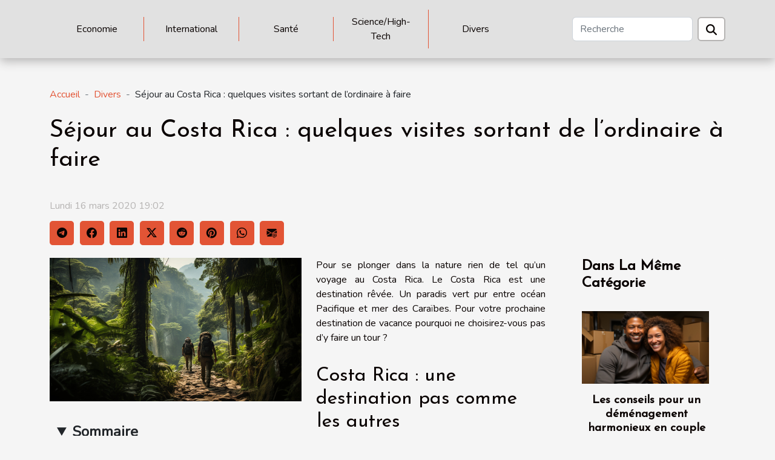

--- FILE ---
content_type: text/html; charset=UTF-8
request_url: https://www.ketherian.org/sejour-au-costa-rica-quelques-visites-sortant-de-lordinaire-a-faire
body_size: 7986
content:
<!DOCTYPE html>
    <html lang="fr">
<head>
    <meta charset="utf-8">
    <title>Séjour au Costa Rica : quelques visites sortant de l’ordinaire à faire  - www.ketherian.org</title>
<meta name="description" content="">

<meta name="robots" content="all" />
<link rel="icon" type="image/png" href="/favicon.png" />
    <meta name="viewport" content="width=device-width, initial-scale=1">
    <link rel="stylesheet" href="/css/style2.css">
</head>
<body>
    <header>
    <div class="container-fluid d-flex justify-content-center">
        <nav class="navbar container navbar-expand-xl m-0 pt-3 pb-3">
            <div class="container-fluid">
                <button class="navbar-toggler" type="button" data-bs-toggle="collapse" data-bs-target="#navbarSupportedContent" aria-controls="navbarSupportedContent" aria-expanded="false" aria-label="Toggle navigation">
                    <svg xmlns="http://www.w3.org/2000/svg" fill="currentColor" class="bi bi-list" viewBox="0 0 16 16">
                        <path fill-rule="evenodd" d="M2.5 12a.5.5 0 0 1 .5-.5h10a.5.5 0 0 1 0 1H3a.5.5 0 0 1-.5-.5m0-4a.5.5 0 0 1 .5-.5h10a.5.5 0 0 1 0 1H3a.5.5 0 0 1-.5-.5m0-4a.5.5 0 0 1 .5-.5h10a.5.5 0 0 1 0 1H3a.5.5 0 0 1-.5-.5"></path>
                    </svg>
                </button>
                <div class="collapse navbar-collapse" id="navbarSupportedContent">
                    <ul class="navbar-nav">
                                                    <li class="nav-item">
    <a href="/economie" class="nav-link">Economie</a>
    </li>
                                    <li class="nav-item">
    <a href="/international" class="nav-link">International</a>
    </li>
                                    <li class="nav-item">
    <a href="/sante" class="nav-link">Santé</a>
    </li>
                                    <li class="nav-item">
    <a href="/sciencehigh-tech" class="nav-link">Science/High-Tech</a>
    </li>
                                    <li class="nav-item">
    <a href="/divers" class="nav-link">Divers</a>
    </li>
                            </ul>
                    <form class="d-flex" role="search" method="get" action="/search">
    <input type="search" class="form-control"  name="q" placeholder="Recherche" aria-label="Recherche"  pattern=".*\S.*" required>
    <button type="submit" class="btn">
        <svg xmlns="http://www.w3.org/2000/svg" width="18px" height="18px" fill="currentColor" viewBox="0 0 512 512">
                    <path d="M416 208c0 45.9-14.9 88.3-40 122.7L502.6 457.4c12.5 12.5 12.5 32.8 0 45.3s-32.8 12.5-45.3 0L330.7 376c-34.4 25.2-76.8 40-122.7 40C93.1 416 0 322.9 0 208S93.1 0 208 0S416 93.1 416 208zM208 352a144 144 0 1 0 0-288 144 144 0 1 0 0 288z"/>
                </svg>
    </button>
</form>
                </div>
            </div>
        </nav>
    </div>
</header>
<div class="container">
        <nav aria-label="breadcrumb"
               style="--bs-breadcrumb-divider: '-';" >
            <ol class="breadcrumb">
                <li class="breadcrumb-item"><a href="/">Accueil</a></li>
                                    <li class="breadcrumb-item  active ">
                        <a href="/divers" title="Divers">Divers</a>                    </li>
                                <li class="breadcrumb-item">
                    Séjour au Costa Rica : quelques visites sortant de l’ordinaire à faire                </li>
            </ol>
        </nav>
    </div>
<div class="container-fluid">
    <main class="container sidebar-default mt-2">
        <div class="row">

                            <h1>
                    Séjour au Costa Rica : quelques visites sortant de l’ordinaire à faire                </h1>
            
            <fieldset><time datetime="2020-03-16 19:02:07">Lundi 16 mars 2020 19:02</time>                <ul>
                    <li><a href="https://t.me/share/url?url=https://www.ketherian.org/sejour-au-costa-rica-quelques-visites-sortant-de-lordinaire-a-faire&amp;text=Séjour au Costa Rica : quelques visites sortant de l’ordinaire à faire" rel="nofollow" target="_blank"><i class="social-telegram"></i></a></li>
                    <li><a href="https://www.facebook.com/sharer.php?u=https://www.ketherian.org/sejour-au-costa-rica-quelques-visites-sortant-de-lordinaire-a-faire" rel="nofollow" target="_blank"><i class="social-facebook"></i></a></li>
                    <li><a href="https://www.linkedin.com/shareArticle?url=https://www.ketherian.org/sejour-au-costa-rica-quelques-visites-sortant-de-lordinaire-a-faire&amp;title=Séjour au Costa Rica : quelques visites sortant de l’ordinaire à faire" rel="nofollow" target="_blank"><i class="social-linkedin"></i></a></li>
                    <li><a href="https://twitter.com/share?url=https://www.ketherian.org/sejour-au-costa-rica-quelques-visites-sortant-de-lordinaire-a-faire&amp;text=Séjour au Costa Rica : quelques visites sortant de l’ordinaire à faire" rel="nofollow" target="_blank"><i class="social-twitter"></i></a></li>
                    <li><a href="https://reddit.com/submit?url=https://www.ketherian.org/sejour-au-costa-rica-quelques-visites-sortant-de-lordinaire-a-faire&amp;title=Séjour au Costa Rica : quelques visites sortant de l’ordinaire à faire" rel="nofollow" target="_blank"><i class="social-reddit"></i></a></li>
                    <li><a href="https://pinterest.com/pin/create/bookmarklet/?media=/images/sejour-au-costa-rica-quelques-visites-sortant-de-lordinaire-a-faire.jpg&amp;url=https://www.ketherian.org/sejour-au-costa-rica-quelques-visites-sortant-de-lordinaire-a-faire&amp;is_video=0&amp;description=Séjour au Costa Rica : quelques visites sortant de l’ordinaire à faire" rel="nofollow" target="_blank"><i class="social-pinterest"></i></a></li>
                    <li><a href="https://api.whatsapp.com/send?text=Séjour au Costa Rica : quelques visites sortant de l’ordinaire à faire&amp;https://www.ketherian.org/sejour-au-costa-rica-quelques-visites-sortant-de-lordinaire-a-faire" rel="nofollow" target="_blank"><i class="social-whatsapp"></i></a></li>
                    <li><a href="mailto:?subject=Séjour au Costa Rica : quelques visites sortant de l’ordinaire à faire&amp;body=Séjour au Costa Rica : quelques visites sortant de l’ordinaire à faire: https://www.ketherian.org/sejour-au-costa-rica-quelques-visites-sortant-de-lordinaire-a-faire&quot;" rel="nofollow" target="_blank"><i class="social-mail"></i></a></li>
            </ul></fieldset>
            <div class="col-lg-9 order-1 order-lg-2 col-12 main">
                <img class="img-fluid" src="/images/sejour-au-costa-rica-quelques-visites-sortant-de-lordinaire-a-faire.jpg" alt="Séjour au Costa Rica : quelques visites sortant de l’ordinaire à faire">                                <article class="container main" ><details  open >
                    <summary>Sommaire</summary>
        
                                    <ol>
                                        <li>
                        <a href="javascript:;" onclick="document.querySelector('#anchor_0').scrollIntoView();">Costa Rica : une destination pas comme les autres</a>
                    </li>
                                                                                    <li>
                        <a href="javascript:;" onclick="document.querySelector('#anchor_1').scrollIntoView();">Le parc national Corcovado</a>
                    </li>
                                                                                    <li>
                        <a href="javascript:;" onclick="document.querySelector('#anchor_2').scrollIntoView();">Le musée de l’Or précolombien à San José</a>
                    </li>
                                                            </ol>
                        </details>

                    <div><p>Pour se plonger dans la nature rien de tel qu’un voyage au Costa Rica. Le Costa Rica est une destination rêvée. Un paradis vert pur entre océan Pacifique et mer des Caraïbes. Pour votre prochaine destination de vacance pourquoi ne choisirez-vous pas d’y faire un tour ?</p>
<h2 id="anchor_0">Costa Rica : une destination pas comme les autres</h2>
<p>Un voyage hors du commun qui vous ferait du bien. Séjourner au Costa Rica c’est faire des découvertes exceptionnelles. Découvrez une faune et une flore  incroyables des tapirs. A travers d’innombrables Parcs nationaux et réserves naturelles du pays, vous aurez l’occasion de faire des découvertes insolites, <a href="https://www.france-map.fr/france-maps/">visitez ici</a> pour en découvrir plus. Lorsque vous posez vos valises dans ce magnifique pays, voici les incontournables à ne pas manquer.</p>
<h2 id="anchor_1">Le parc national Corcovado</h2>
<p>Il s’agit d’une aire exceptionnelle protégée du pays. C’est également l’une des plus belles et vastes forêts de l’Amérique Centrale. Situé au sud-ouest du Costa Rica, ce parc est le plus riche  parc en biodiversité au monde. C’est un endroit phénoménal qui vous garantit une expérience de randonnée d’une vie. Le Parc abrite des singes-écureuils, des jaguars, des tapirs, et plusieurs autres espèces animales. Vous aurez des sentiers de randonnées qui logent la cote et des terres à travers des milieux naturels variés comme les plages, les plaines, les montagnes et les mangroves du Pacifiques. Faites- y un tour et vous ne serez pas déçus.</p>
<h2 id="anchor_2">Le musée de l’Or précolombien à San José</h2>
<p>San José la capitale de Costa Rica abrite l’un des trois plus importants musées de l’Amérique latine. Le musée d’or précolombien est un musée archéologique  situé au cœur de San José. Dans ce musée, vous verrez de véritables trésors en or pur. De magnifiques collections d’objets en or. Cet endroit est un réel patrimoine culturel et historique du pays, vous y trouverez plus de 1600 pièces faites de figurines animales de bijoux, des statuettes, qui sont de véritables œuvres provenant du sud-ouest du pays. Ce musée vaut vraiment le détour.</p><div></article>            </div>
            <aside class="col-lg-3 order-2 order-lg-2 col-12 aside-right">
                <div class="list-flat-img">
                    <h2>Dans la même catégorie</h2>                            <section>

                    <figure><a href="/les-conseils-pour-un-demenagement-harmonieux-en-couple-ou-en-colocation" title="Les conseils pour un déménagement harmonieux en couple ou en colocation"><img class="d-block w-100" src="/images/les-conseils-pour-un-demenagement-harmonieux-en-couple-ou-en-colocation.jpeg" alt="Les conseils pour un déménagement harmonieux en couple ou en colocation"></a></figure>                    
                    <div>
                        <h3><a href="/les-conseils-pour-un-demenagement-harmonieux-en-couple-ou-en-colocation" title="Les conseils pour un déménagement harmonieux en couple ou en colocation">Les conseils pour un déménagement harmonieux en couple ou en colocation</a></h3>                        <div>
Déménager est une étape significative dans la vie, souvent synonyme de renouveau et d'opportunités...</div>                    </div>
                </section>
                            <section>

                    <figure><a href="/comment-vivre-le-sexe-a-distanc" title="Comment vivre le sexe à distance ?"><img class="d-block w-100" src="/nophoto.png" alt="Comment vivre le sexe à distance ?"></a></figure>                    
                    <div>
                        <h3><a href="/comment-vivre-le-sexe-a-distanc" title="Comment vivre le sexe à distance ?">Comment vivre le sexe à distance ?</a></h3>                        <div>En ces temps de coronavirus, vous avez du mal à joindre votre partenaire à cause des effets du...</div>                    </div>
                </section>
                            <section>

                    <figure><a href="/comment-developper-rapidement-et-facilement-les-barbes" title="Comment développer rapidement et facilement les barbes ?"><img class="d-block w-100" src="/images/comment-developper-rapidement-et-facilement-les-barbes.jpeg" alt="Comment développer rapidement et facilement les barbes ?"></a></figure>                    
                    <div>
                        <h3><a href="/comment-developper-rapidement-et-facilement-les-barbes" title="Comment développer rapidement et facilement les barbes ?">Comment développer rapidement et facilement les barbes ?</a></h3>                        <div>Faire pousser une moustache ou une barbe pleine demande de la persévérance et de la patience,...</div>                    </div>
                </section>
                            <section>

                    <figure><a href="/mutuelle-de-sante-quest-ce-que-ceste28089-definition-et-presentation" title="Mutuelle de santé : qu’est-ce que c’est ? Définition et présentation"><img class="d-block w-100" src="/images/mutuelle-de-sante-quest-ce-que-cest-definition-et-presentation.jpeg" alt="Mutuelle de santé : qu’est-ce que c’est ? Définition et présentation"></a></figure>                    
                    <div>
                        <h3><a href="/mutuelle-de-sante-quest-ce-que-ceste28089-definition-et-presentation" title="Mutuelle de santé : qu’est-ce que c’est ? Définition et présentation">Mutuelle de santé : qu’est-ce que c’est ? Définition et présentation</a></h3>                        <div>Mutuelle de santé, vous entendez régulièrement ce terme, mais qu’est-ce qu’une mutuelle de santé ?...</div>                    </div>
                </section>
                            <section>

                    <figure><a href="/transition-digitale-que-faut-il-savoir" title="Transition digitale, que faut-il savoir ?"><img class="d-block w-100" src="/images/transition-digitale-que-faut-il-savoir.jpeg" alt="Transition digitale, que faut-il savoir ?"></a></figure>                    
                    <div>
                        <h3><a href="/transition-digitale-que-faut-il-savoir" title="Transition digitale, que faut-il savoir ?">Transition digitale, que faut-il savoir ?</a></h3>                        <div>Le développement des techniques nouvelles a engendré dans une perspective de révolution une...</div>                    </div>
                </section>
                            <section>

                    <figure><a href="/la-deco-dune-table-danniversaire-comment-faire-pour-ne-pas-rater" title="La déco d’une table d’anniversaire : comment faire pour ne pas rater ?"><img class="d-block w-100" src="/images/la-deco-dune-table-danniversaire-comment-faire-pour-ne-pas-rater.jpeg" alt="La déco d’une table d’anniversaire : comment faire pour ne pas rater ?"></a></figure>                    
                    <div>
                        <h3><a href="/la-deco-dune-table-danniversaire-comment-faire-pour-ne-pas-rater" title="La déco d’une table d’anniversaire : comment faire pour ne pas rater ?">La déco d’une table d’anniversaire : comment faire pour ne pas rater ?</a></h3>                        <div>Fêter un anniversaire et le rendre astreignant passe tout d’abord par la décoration de la table...</div>                    </div>
                </section>
                                    </div>
            </aside>
        </div>
        <section class="newest-list">
        <div class="container">
                        <h2>Similaire</h2>
            <div class="row">
                                    <div class="col-12 col-md-4">
                        <figure><a href="/les-conseils-pour-un-demenagement-harmonieux-en-couple-ou-en-colocation" title="Les conseils pour un déménagement harmonieux en couple ou en colocation"><img class="img-fluid" src="/images/les-conseils-pour-un-demenagement-harmonieux-en-couple-ou-en-colocation.jpeg" alt="Les conseils pour un déménagement harmonieux en couple ou en colocation"></a></figure><figcaption>Les conseils pour un déménagement harmonieux en couple ou en colocation</figcaption>                        <div>
                                                    </div>
                        <h4><a href="/les-conseils-pour-un-demenagement-harmonieux-en-couple-ou-en-colocation" title="Les conseils pour un déménagement harmonieux en couple ou en colocation">Les conseils pour un déménagement harmonieux en couple ou en colocation</a></h4>                        <time datetime="2024-01-25 00:10:03">Jeudi 25 janvier 2024 00:10</time>                        <div>
Déménager est une étape significative dans la vie, souvent synonyme de renouveau et d'opportunités...</div>                    </div>
                                    <div class="col-12 col-md-4">
                        <figure><a href="/comment-vivre-le-sexe-a-distanc" title="Comment vivre le sexe à distance ?"><img class="img-fluid" src="/nophoto.png" alt="Comment vivre le sexe à distance ?"></a></figure><figcaption>Comment vivre le sexe à distance ?</figcaption>                        <div>
                                                    </div>
                        <h4><a href="/comment-vivre-le-sexe-a-distanc" title="Comment vivre le sexe à distance ?">Comment vivre le sexe à distance ?</a></h4>                        <time datetime="2023-10-30 16:04:42">Lundi 30 octobre 2023 16:04</time>                        <div>En ces temps de coronavirus, vous avez du mal à joindre votre partenaire à cause des effets du...</div>                    </div>
                                    <div class="col-12 col-md-4">
                        <figure><a href="/comment-developper-rapidement-et-facilement-les-barbes" title="Comment développer rapidement et facilement les barbes ?"><img class="img-fluid" src="/images/comment-developper-rapidement-et-facilement-les-barbes.jpeg" alt="Comment développer rapidement et facilement les barbes ?"></a></figure><figcaption>Comment développer rapidement et facilement les barbes ?</figcaption>                        <div>
                                                    </div>
                        <h4><a href="/comment-developper-rapidement-et-facilement-les-barbes" title="Comment développer rapidement et facilement les barbes ?">Comment développer rapidement et facilement les barbes ?</a></h4>                        <time datetime="2023-10-30 16:04:37">Lundi 30 octobre 2023 16:04</time>                        <div>Faire pousser une moustache ou une barbe pleine demande de la persévérance et de la patience,...</div>                    </div>
                                    <div class="col-12 col-md-4">
                        <figure><a href="/mutuelle-de-sante-quest-ce-que-ceste28089-definition-et-presentation" title="Mutuelle de santé : qu’est-ce que c’est ? Définition et présentation"><img class="img-fluid" src="/images/mutuelle-de-sante-quest-ce-que-cest-definition-et-presentation.jpeg" alt="Mutuelle de santé : qu’est-ce que c’est ? Définition et présentation"></a></figure><figcaption>Mutuelle de santé : qu’est-ce que c’est ? Définition et présentation</figcaption>                        <div>
                                                    </div>
                        <h4><a href="/mutuelle-de-sante-quest-ce-que-ceste28089-definition-et-presentation" title="Mutuelle de santé : qu’est-ce que c’est ? Définition et présentation">Mutuelle de santé : qu’est-ce que c’est ? Définition et présentation</a></h4>                        <time datetime="2023-10-30 16:04:34">Lundi 30 octobre 2023 16:04</time>                        <div>Mutuelle de santé, vous entendez régulièrement ce terme, mais qu’est-ce qu’une mutuelle de santé ?...</div>                    </div>
                                    <div class="col-12 col-md-4">
                        <figure><a href="/transition-digitale-que-faut-il-savoir" title="Transition digitale, que faut-il savoir ?"><img class="img-fluid" src="/images/transition-digitale-que-faut-il-savoir.jpeg" alt="Transition digitale, que faut-il savoir ?"></a></figure><figcaption>Transition digitale, que faut-il savoir ?</figcaption>                        <div>
                                                    </div>
                        <h4><a href="/transition-digitale-que-faut-il-savoir" title="Transition digitale, que faut-il savoir ?">Transition digitale, que faut-il savoir ?</a></h4>                        <time datetime="2023-10-30 16:04:32">Lundi 30 octobre 2023 16:04</time>                        <div>Le développement des techniques nouvelles a engendré dans une perspective de révolution une...</div>                    </div>
                                    <div class="col-12 col-md-4">
                        <figure><a href="/la-deco-dune-table-danniversaire-comment-faire-pour-ne-pas-rater" title="La déco d’une table d’anniversaire : comment faire pour ne pas rater ?"><img class="img-fluid" src="/images/la-deco-dune-table-danniversaire-comment-faire-pour-ne-pas-rater.jpeg" alt="La déco d’une table d’anniversaire : comment faire pour ne pas rater ?"></a></figure><figcaption>La déco d’une table d’anniversaire : comment faire pour ne pas rater ?</figcaption>                        <div>
                                                    </div>
                        <h4><a href="/la-deco-dune-table-danniversaire-comment-faire-pour-ne-pas-rater" title="La déco d’une table d’anniversaire : comment faire pour ne pas rater ?">La déco d’une table d’anniversaire : comment faire pour ne pas rater ?</a></h4>                        <time datetime="2023-10-30 16:04:19">Lundi 30 octobre 2023 16:04</time>                        <div>Fêter un anniversaire et le rendre astreignant passe tout d’abord par la décoration de la table...</div>                    </div>
                                    <div class="col-12 col-md-4">
                        <figure><a href="/visa-americain-quel-est-le-cout-dune-esta" title="Visa américain : quel est le coût d’une ESTA ?"><img class="img-fluid" src="/images/visa-americain-quel-est-le-cout-dune-esta.jpg" alt="Visa américain : quel est le coût d’une ESTA ?"></a></figure><figcaption>Visa américain : quel est le coût d’une ESTA ?</figcaption>                        <div>
                                                    </div>
                        <h4><a href="/visa-americain-quel-est-le-cout-dune-esta" title="Visa américain : quel est le coût d’une ESTA ?">Visa américain : quel est le coût d’une ESTA ?</a></h4>                        <time datetime="2023-10-30 16:04:18">Lundi 30 octobre 2023 16:04</time>                        <div>Quel que soit l’objectif de votre voyage, c’est-à-dire tourisme, travail ou affaire, votre entrée...</div>                    </div>
                                    <div class="col-12 col-md-4">
                        <figure><a href="/travaux-agricoles-pourquoi-utiliser-les-tracteurs-agricoles-modernes" title="Travaux agricoles : Pourquoi utiliser les tracteurs agricoles modernes ?"><img class="img-fluid" src="/images/travaux-agricoles-pourquoi-utiliser-les-tracteurs-agricoles-modernes.jpeg" alt="Travaux agricoles : Pourquoi utiliser les tracteurs agricoles modernes ?"></a></figure><figcaption>Travaux agricoles : Pourquoi utiliser les tracteurs agricoles modernes ?</figcaption>                        <div>
                                                    </div>
                        <h4><a href="/travaux-agricoles-pourquoi-utiliser-les-tracteurs-agricoles-modernes" title="Travaux agricoles : Pourquoi utiliser les tracteurs agricoles modernes ?">Travaux agricoles : Pourquoi utiliser les tracteurs agricoles modernes ?</a></h4>                        <time datetime="2023-10-03 02:02:02">Mardi 3 octobre 2023 02:02</time>                        <div>L’agriculture a parcouru un long chemin depuis les temps anciens où les laboureurs se servaient...</div>                    </div>
                                    <div class="col-12 col-md-4">
                        <figure><a href="/5-conseils-pour-prendre-soin-de-votre-chat-age" title="5 conseils pour prendre soin de votre chat âgé"><img class="img-fluid" src="/images/5-conseils-pour-prendre-soin-de-votre-chat-age.jpeg" alt="5 conseils pour prendre soin de votre chat âgé"></a></figure><figcaption>5 conseils pour prendre soin de votre chat âgé</figcaption>                        <div>
                                                    </div>
                        <h4><a href="/5-conseils-pour-prendre-soin-de-votre-chat-age" title="5 conseils pour prendre soin de votre chat âgé">5 conseils pour prendre soin de votre chat âgé</a></h4>                        <time datetime="2023-07-23 05:38:01">Dimanche 23 juillet 2023 05:38</time>                        <div>Comme les humains, les chats d’un certain âge ont des besoins de soins de santé distincts de ceux...</div>                    </div>
                                    <div class="col-12 col-md-4">
                        <figure><a href="/installation-de-systeme-de-protection-pour-votre-entreprise-quelles-sont-les-missions-de-lexpert-en-securite" title="Installation de système de protection pour votre entreprise : quelles sont les missions de l&#039;expert en sécurité ?"><img class="img-fluid" src="/images/installation-de-systeme-de-protection-pour-votre-entreprise-quelles-sont-les-missions-de-lexpert-en-securite.jpeg" alt="Installation de système de protection pour votre entreprise : quelles sont les missions de l&#039;expert en sécurité ?"></a></figure><figcaption>Installation de système de protection pour votre entreprise : quelles sont les missions de l'expert en sécurité ?</figcaption>                        <div>
                                                    </div>
                        <h4><a href="/installation-de-systeme-de-protection-pour-votre-entreprise-quelles-sont-les-missions-de-lexpert-en-securite" title="Installation de système de protection pour votre entreprise : quelles sont les missions de l&#039;expert en sécurité ?">Installation de système de protection pour votre entreprise : quelles sont les missions de l'expert en sécurité ?</a></h4>                        <time datetime="2023-07-01 00:52:02">Samedi 1 juillet 2023 00:52</time>                        <div>La sécurité des entreprises est un enjeu majeur dans le monde des affaires d'aujourd'hui. Il est...</div>                    </div>
                                    <div class="col-12 col-md-4">
                        <figure><a href="/comment-identifier-le-meilleur-site-de-rencontre" title="Comment identifier le meilleur site de rencontre ?"><img class="img-fluid" src="/images/comment-identifier-le-meilleur-site-de-rencontre.jpeg" alt="Comment identifier le meilleur site de rencontre ?"></a></figure><figcaption>Comment identifier le meilleur site de rencontre ?</figcaption>                        <div>
                                                    </div>
                        <h4><a href="/comment-identifier-le-meilleur-site-de-rencontre" title="Comment identifier le meilleur site de rencontre ?">Comment identifier le meilleur site de rencontre ?</a></h4>                        <time datetime="2023-06-16 04:58:02">Vendredi 16 juin 2023 04:58</time>                        <div>Les sites de rencontre permettent à leurs utilisateurs de trouver un partenaire pour une relation...</div>                    </div>
                                    <div class="col-12 col-md-4">
                        <figure><a href="/comment-optimiser-la-gestion-financiere-de-son-entreprise-grace-a-un-expert-comptable-de-renom" title="Comment optimiser la gestion financière de son entreprise grâce à un expert-comptable de renom ?"><img class="img-fluid" src="/images/comment-optimiser-la-gestion-financiere-de-son-entreprise-grace-a-un-expert-comptable-de-renom.jpg" alt="Comment optimiser la gestion financière de son entreprise grâce à un expert-comptable de renom ?"></a></figure><figcaption>Comment optimiser la gestion financière de son entreprise grâce à un expert-comptable de renom ?</figcaption>                        <div>
                                                    </div>
                        <h4><a href="/comment-optimiser-la-gestion-financiere-de-son-entreprise-grace-a-un-expert-comptable-de-renom" title="Comment optimiser la gestion financière de son entreprise grâce à un expert-comptable de renom ?">Comment optimiser la gestion financière de son entreprise grâce à un expert-comptable de renom ?</a></h4>                        <time datetime="2023-06-13 01:44:01">Mardi 13 juin 2023 01:44</time>                        <div>La gestion financière est un élément clé de la réussite d'une entreprise. Pour assurer une gestion...</div>                    </div>
                                    <div class="col-12 col-md-4">
                        <figure><a href="/quelles-astuces-pour-bien-nettoyer-les-vitres-de-son-logement" title="Quelles astuces pour bien nettoyer les vitres de son logement ?"><img class="img-fluid" src="/images/quelles-astuces-pour-bien-nettoyer-les-vitres-de-son-logement.jpeg" alt="Quelles astuces pour bien nettoyer les vitres de son logement ?"></a></figure><figcaption>Quelles astuces pour bien nettoyer les vitres de son logement ?</figcaption>                        <div>
                                                    </div>
                        <h4><a href="/quelles-astuces-pour-bien-nettoyer-les-vitres-de-son-logement" title="Quelles astuces pour bien nettoyer les vitres de son logement ?">Quelles astuces pour bien nettoyer les vitres de son logement ?</a></h4>                        <time datetime="2023-05-29 03:20:02">Lundi 29 mai 2023 03:20</time>                        <div>Les vitres sont des matériaux de construction qui apportent de l’élégance aux bâtiments. Toutefois...</div>                    </div>
                                    <div class="col-12 col-md-4">
                        <figure><a href="/nos-conseils-pour-voyager-a-letranger-afin-dapprendre-langlais" title="Nos conseils pour voyager à l’étranger afin d’apprendre l’anglais"><img class="img-fluid" src="/images/nos-conseils-pour-voyager-a-letranger-afin-dapprendre-langlais.jpeg" alt="Nos conseils pour voyager à l’étranger afin d’apprendre l’anglais"></a></figure><figcaption>Nos conseils pour voyager à l’étranger afin d’apprendre l’anglais</figcaption>                        <div>
                                                    </div>
                        <h4><a href="/nos-conseils-pour-voyager-a-letranger-afin-dapprendre-langlais" title="Nos conseils pour voyager à l’étranger afin d’apprendre l’anglais">Nos conseils pour voyager à l’étranger afin d’apprendre l’anglais</a></h4>                        <time datetime="2023-05-25 02:14:02">Jeudi 25 mai 2023 02:14</time>                        <div>L’anglais est aujourd’hui la première langue mondiale dont la population du monde entier s’efforce...</div>                    </div>
                                    <div class="col-12 col-md-4">
                        <figure><a href="/compresseur-dair-pour-la-peinture-au-pistolet-guide-et-taille-recommandee" title="Compresseur d&#039;air pour pistolet à peinture : Guide et taille recommandée"><img class="img-fluid" src="/images/compresseur-dair-pour-pistolet-a-peinture-guide-et-taille-recommandee.jpeg" alt="Compresseur d&#039;air pour pistolet à peinture : Guide et taille recommandée"></a></figure><figcaption>Compresseur d'air pour pistolet à peinture : Guide et taille recommandée</figcaption>                        <div>
                                                    </div>
                        <h4><a href="/compresseur-dair-pour-la-peinture-au-pistolet-guide-et-taille-recommandee" title="Compresseur d&#039;air pour pistolet à peinture : Guide et taille recommandée">Compresseur d'air pour pistolet à peinture : Guide et taille recommandée</a></h4>                        <time datetime="2023-05-17 16:02:49">Mercredi 17 mai 2023 16:02</time>                        <div>La peinture au pistolet est une méthode populaire utilisée par les bricoleurs et les...</div>                    </div>
                                    <div class="col-12 col-md-4">
                        <figure><a href="/purificateurs-dair-comment-ils-fonctionnent-et-ameliorent-la-qualite-de-lair-interieur" title="Purificateurs d&#039;air : Comment ils fonctionnent et améliorent la qualité de l&#039;air intérieur?"><img class="img-fluid" src="/images/purificateurs-dair-comment-ils-fonctionnent-et-ameliorent-la-qualite-de-lair-interieur.jpeg" alt="Purificateurs d&#039;air : Comment ils fonctionnent et améliorent la qualité de l&#039;air intérieur?"></a></figure><figcaption>Purificateurs d'air : Comment ils fonctionnent et améliorent la qualité de l'air intérieur?</figcaption>                        <div>
                                                    </div>
                        <h4><a href="/purificateurs-dair-comment-ils-fonctionnent-et-ameliorent-la-qualite-de-lair-interieur" title="Purificateurs d&#039;air : Comment ils fonctionnent et améliorent la qualité de l&#039;air intérieur?">Purificateurs d'air : Comment ils fonctionnent et améliorent la qualité de l'air intérieur?</a></h4>                        <time datetime="2023-05-16 20:58:58">Mardi 16 mai 2023 20:58</time>                        <div>Dans notre quête d'un environnement intérieur sain, les purificateurs d'air jouent un rôle...</div>                    </div>
                                    <div class="col-12 col-md-4">
                        <figure><a href="/comment-choisir-le-meilleur-papier-pour-vos-photos" title="Quel papier photo me conviendrait le mieux ?"><img class="img-fluid" src="/images/quel-papier-photo-me-conviendrait-le-mieux.jpg" alt="Quel papier photo me conviendrait le mieux ?"></a></figure><figcaption>Quel papier photo me conviendrait le mieux ?</figcaption>                        <div>
                                                    </div>
                        <h4><a href="/comment-choisir-le-meilleur-papier-pour-vos-photos" title="Quel papier photo me conviendrait le mieux ?">Quel papier photo me conviendrait le mieux ?</a></h4>                        <time datetime="2023-05-15 20:58:28">Lundi 15 mai 2023 20:58</time>                        <div>Le choix du papier pour imprimer des photos peut être difficile, car chaque type de papier a ses...</div>                    </div>
                                    <div class="col-12 col-md-4">
                        <figure><a href="/demystifier-la-terminologie-du-hadith-un-guide-essentiel-pour-la-comprehension" title="Démystifier la terminologie du Hadith : Un guide essentiel pour la compréhension"><img class="img-fluid" src="/images/demystifier-la-terminologie-du-hadith-un-guide-essentiel-pour-la-comprehension.jpeg" alt="Démystifier la terminologie du Hadith : Un guide essentiel pour la compréhension"></a></figure><figcaption>Démystifier la terminologie du Hadith : Un guide essentiel pour la compréhension</figcaption>                        <div>
                                                    </div>
                        <h4><a href="/demystifier-la-terminologie-du-hadith-un-guide-essentiel-pour-la-comprehension" title="Démystifier la terminologie du Hadith : Un guide essentiel pour la compréhension">Démystifier la terminologie du Hadith : Un guide essentiel pour la compréhension</a></h4>                        <time datetime="2023-05-10 16:12:02">Mercredi 10 mai 2023 16:12</time>                        <div>L'étude du Hadith est inextricablement liée à sa terminologie complexe. En effet, cet ouvrage vise...</div>                    </div>
                                    <div class="col-12 col-md-4">
                        <figure><a href="/comment-choisir-le-meilleur-pc-portable-pour-ses-besoins" title="Comment choisir le meilleur pc portable pour ses besoins ?"><img class="img-fluid" src="/images/comment-choisir-le-meilleur-pc-portable-pour-ses-besoins.jpeg" alt="Comment choisir le meilleur pc portable pour ses besoins ?"></a></figure><figcaption>Comment choisir le meilleur pc portable pour ses besoins ?</figcaption>                        <div>
                                                    </div>
                        <h4><a href="/comment-choisir-le-meilleur-pc-portable-pour-ses-besoins" title="Comment choisir le meilleur pc portable pour ses besoins ?">Comment choisir le meilleur pc portable pour ses besoins ?</a></h4>                        <time datetime="2023-04-28 03:50:01">Vendredi 28 avril 2023 03:50</time>                        <div>Les pc portables existent en plusieurs modèles. Lorsque vous voulez en acheter, vous devez faire...</div>                    </div>
                                    <div class="col-12 col-md-4">
                        <figure><a href="/quel-type-de-photos-realiser" title="Quel type de photos réaliser ?"><img class="img-fluid" src="/images/quel-type-de-photos-realiser.jpg" alt="Quel type de photos réaliser ?"></a></figure><figcaption>Quel type de photos réaliser ?</figcaption>                        <div>
                                                    </div>
                        <h4><a href="/quel-type-de-photos-realiser" title="Quel type de photos réaliser ?">Quel type de photos réaliser ?</a></h4>                        <time datetime="2023-02-24 18:02:07">Vendredi 24 février 2023 18:02</time>                        <div>La photographie est un art passionné qui permet de capturer des instants précieux et de les...</div>                    </div>
                                    <div class="col-12 col-md-4">
                        <figure><a href="/comment-trouver-une-bonne-femme-de-menage-de-confiance" title="Comment trouver une bonne femme de ménage de confiance ?"><img class="img-fluid" src="/images/comment-trouver-une-bonne-femme-de-menage-de-confiance.jpeg" alt="Comment trouver une bonne femme de ménage de confiance ?"></a></figure><figcaption>Comment trouver une bonne femme de ménage de confiance ?</figcaption>                        <div>
                                                    </div>
                        <h4><a href="/comment-trouver-une-bonne-femme-de-menage-de-confiance" title="Comment trouver une bonne femme de ménage de confiance ?">Comment trouver une bonne femme de ménage de confiance ?</a></h4>                        <time datetime="2023-02-16 09:52:01">Jeudi 16 février 2023 09:52</time>                        <div>Vous en avez marre de nettoyer sans cesse votre appartement, ce qui vous prend du temps libre et...</div>                    </div>
                                    <div class="col-12 col-md-4">
                        <figure><a href="/comment-choisir-un-bon-absorbeur-dhumidite" title="Comment choisir un bon absorbeur d’humidité ?"><img class="img-fluid" src="/images/comment-choisir-un-bon-absorbeur-dhumidite.jpeg" alt="Comment choisir un bon absorbeur d’humidité ?"></a></figure><figcaption>Comment choisir un bon absorbeur d’humidité ?</figcaption>                        <div>
                                                    </div>
                        <h4><a href="/comment-choisir-un-bon-absorbeur-dhumidite" title="Comment choisir un bon absorbeur d’humidité ?">Comment choisir un bon absorbeur d’humidité ?</a></h4>                        <time datetime="2023-02-13 23:50:02">Lundi 13 février 2023 23:50</time>                        <div>Le problème d’excès d’humidité dans les logements est un problème commun qui touche beaucoup de...</div>                    </div>
                                    <div class="col-12 col-md-4">
                        <figure><a href="/par-quels-moyens-estimer-gratuitement-sa-maison" title="Par quels moyens estimer gratuitement sa maison ?"><img class="img-fluid" src="/images/par-quels-moyens-estimer-gratuitement-sa-maison.jpg" alt="Par quels moyens estimer gratuitement sa maison ?"></a></figure><figcaption>Par quels moyens estimer gratuitement sa maison ?</figcaption>                        <div>
                                                    </div>
                        <h4><a href="/par-quels-moyens-estimer-gratuitement-sa-maison" title="Par quels moyens estimer gratuitement sa maison ?">Par quels moyens estimer gratuitement sa maison ?</a></h4>                        <time datetime="2023-01-27 08:42:02">Vendredi 27 janvier 2023 08:42</time>                        <div>Lorsqu’on décide de procéder à la vente de son bien immobilier, il est primordial de connaître sa...</div>                    </div>
                                    <div class="col-12 col-md-4">
                        <figure><a href="/guirlande-a-fleurs-artificielles-comment-reussir-a-faire-le-bon-choix" title="Guirlande à fleurs artificielles : comment réussir à faire le bon choix ?"><img class="img-fluid" src="/images/guirlande-a-fleurs-artificielles-comment-reussir-a-faire-le-bon-choix.jpg" alt="Guirlande à fleurs artificielles : comment réussir à faire le bon choix ?"></a></figure><figcaption>Guirlande à fleurs artificielles : comment réussir à faire le bon choix ?</figcaption>                        <div>
                                                    </div>
                        <h4><a href="/guirlande-a-fleurs-artificielles-comment-reussir-a-faire-le-bon-choix" title="Guirlande à fleurs artificielles : comment réussir à faire le bon choix ?">Guirlande à fleurs artificielles : comment réussir à faire le bon choix ?</a></h4>                        <time datetime="2023-01-13 13:48:02">Vendredi 13 janvier 2023 13:48</time>                        <div>La décoration nécessite l’usage de plusieurs accessoires d’ornement pour rendre son milieu de vie...</div>                    </div>
                                    <div class="col-12 col-md-4">
                        <figure><a href="/comment-choisir-son-photographe-de-mariage-a-annemasse" title="Comment choisir son photographe de mariage à Annemasse ?"><img class="img-fluid" src="/images/comment-choisir-son-photographe-de-mariage-a-annemasse.jpeg" alt="Comment choisir son photographe de mariage à Annemasse ?"></a></figure><figcaption>Comment choisir son photographe de mariage à Annemasse ?</figcaption>                        <div>
                                                    </div>
                        <h4><a href="/comment-choisir-son-photographe-de-mariage-a-annemasse" title="Comment choisir son photographe de mariage à Annemasse ?">Comment choisir son photographe de mariage à Annemasse ?</a></h4>                        <time datetime="2023-01-13 10:44:02">Vendredi 13 janvier 2023 10:44</time>                        <div>Rien de plus plaisant que d’immortaliser tous les moments lors du déroulement d’un mariage à...</div>                    </div>
                            </div>
        </div>
    </section>
                        </main>
</div>
<footer>
    <div class="container-fluid">
        <div class="container">
            <div class="row">
                <div class="col-12 col-lg-4">
                    <div class="row">
                        <section>
            <div>
                <h3><a href="/economie" title="Economie">Economie</a></h3>                            </div>
        </section>
            <section>
            <div>
                <h3><a href="/international" title="International">International</a></h3>                            </div>
        </section>
            <section>
            <div>
                <h3><a href="/sante" title="Santé">Santé</a></h3>                            </div>
        </section>
            <section>
            <div>
                <h3><a href="/sciencehigh-tech" title="Science/High-Tech">Science/High-Tech</a></h3>                            </div>
        </section>
            <section>
            <div>
                <h3><a href="/divers" title="Divers">Divers</a></h3>                            </div>
        </section>
                            </div>
                                    </div>
                <div class="col-12 col-lg-4">
                    <form class="d-flex" role="search" method="get" action="/search">
    <input type="search" class="form-control"  name="q" placeholder="Recherche" aria-label="Recherche"  pattern=".*\S.*" required>
    <button type="submit" class="btn">
        <svg xmlns="http://www.w3.org/2000/svg" width="18px" height="18px" fill="currentColor" viewBox="0 0 512 512">
                    <path d="M416 208c0 45.9-14.9 88.3-40 122.7L502.6 457.4c12.5 12.5 12.5 32.8 0 45.3s-32.8 12.5-45.3 0L330.7 376c-34.4 25.2-76.8 40-122.7 40C93.1 416 0 322.9 0 208S93.1 0 208 0S416 93.1 416 208zM208 352a144 144 0 1 0 0-288 144 144 0 1 0 0 288z"/>
                </svg>
    </button>
</form>
                </div>
            </div>
        </div>
    </div>
    <div class="container-fluid">
        <div class="row">
            www.ketherian.org
   
    </div>
    </div>
</footer>

    <script src="https://cdn.jsdelivr.net/npm/bootstrap@5.0.2/dist/js/bootstrap.bundle.min.js" integrity="sha384-MrcW6ZMFYlzcLA8Nl+NtUVF0sA7MsXsP1UyJoMp4YLEuNSfAP+JcXn/tWtIaxVXM" crossorigin="anonymous"></script>
    </body>
</html>
